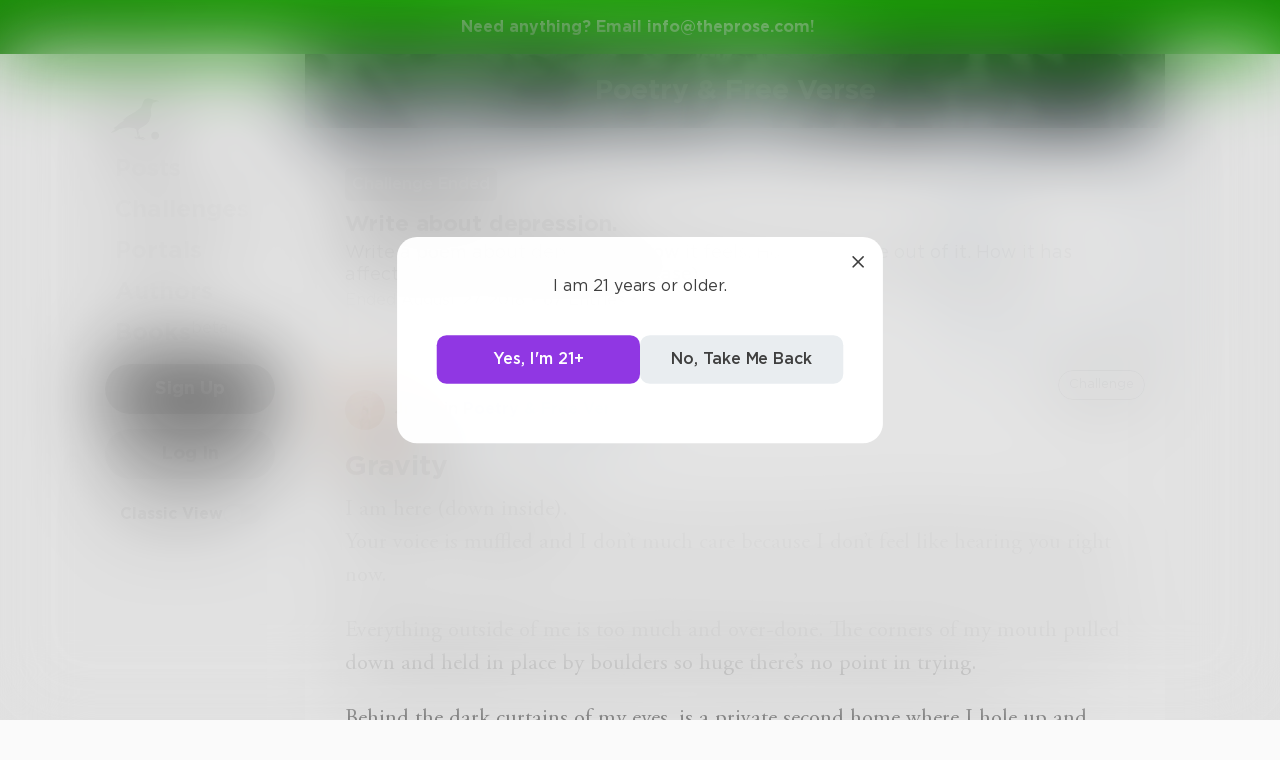

--- FILE ---
content_type: application/javascript; charset=UTF-8
request_url: https://www.theprose.com/_next/static/chunks/commons-215d0a08-2fc6b2b80375f8d4152c.js
body_size: 16300
content:
(self.webpackChunk_N_E=self.webpackChunk_N_E||[]).push([[848],{90046:function(t){t.exports=function(){"use strict";var t=Array.prototype.slice;function e(t,e){e&&(t.prototype=Object.create(e.prototype)),t.prototype.constructor=t}function r(t){return u(t)?t:Y(t)}function n(t){return s(t)?t:Q(t)}function i(t){return a(t)?t:X(t)}function o(t){return u(t)&&!h(t)?t:F(t)}function u(t){return!(!t||!t[c])}function s(t){return!(!t||!t[_])}function a(t){return!(!t||!t[p])}function h(t){return s(t)||a(t)}function f(t){return!(!t||!t[l])}e(n,r),e(i,r),e(o,r),r.isIterable=u,r.isKeyed=s,r.isIndexed=a,r.isAssociative=h,r.isOrdered=f,r.Keyed=n,r.Indexed=i,r.Set=o;var c="@@__IMMUTABLE_ITERABLE__@@",_="@@__IMMUTABLE_KEYED__@@",p="@@__IMMUTABLE_INDEXED__@@",l="@@__IMMUTABLE_ORDERED__@@",v="delete",y=5,d=1<<y,m=d-1,g={},w={value:!1},S={value:!1};function z(t){return t.value=!1,t}function I(t){t&&(t.value=!0)}function b(){}function q(t,e){e=e||0;for(var r=Math.max(0,t.length-e),n=new Array(r),i=0;i<r;i++)n[i]=t[i+e];return n}function D(t){return void 0===t.size&&(t.size=t.__iterate(M)),t.size}function E(t,e){if("number"!==typeof e){var r=e>>>0;if(""+r!==e||4294967295===r)return NaN;e=r}return e<0?D(t)+e:e}function M(){return!0}function O(t,e,r){return(0===t||void 0!==r&&t<=-r)&&(void 0===e||void 0!==r&&e>=r)}function x(t,e){return A(t,e,0)}function k(t,e){return A(t,e,e)}function A(t,e,r){return void 0===t?r:t<0?Math.max(0,e+t):void 0===e?t:Math.min(e,t)}var j=0,K=1,R=2,U="function"===typeof Symbol&&Symbol.iterator,L="@@iterator",T=U||L;function W(t){this.next=t}function B(t,e,r,n){var i=0===t?e:1===t?r:[e,r];return n?n.value=i:n={value:i,done:!1},n}function C(){return{value:void 0,done:!0}}function J(t){return!!H(t)}function N(t){return t&&"function"===typeof t.next}function P(t){var e=H(t);return e&&e.call(t)}function H(t){var e=t&&(U&&t[U]||t[L]);if("function"===typeof e)return e}function V(t){return t&&"number"===typeof t.length}function Y(t){return null===t||void 0===t?ut():u(t)?t.toSeq():ht(t)}function Q(t){return null===t||void 0===t?ut().toKeyedSeq():u(t)?s(t)?t.toSeq():t.fromEntrySeq():st(t)}function X(t){return null===t||void 0===t?ut():u(t)?s(t)?t.entrySeq():t.toIndexedSeq():at(t)}function F(t){return(null===t||void 0===t?ut():u(t)?s(t)?t.entrySeq():t:at(t)).toSetSeq()}W.prototype.toString=function(){return"[Iterator]"},W.KEYS=j,W.VALUES=K,W.ENTRIES=R,W.prototype.inspect=W.prototype.toSource=function(){return this.toString()},W.prototype[T]=function(){return this},e(Y,r),Y.of=function(){return Y(arguments)},Y.prototype.toSeq=function(){return this},Y.prototype.toString=function(){return this.__toString("Seq {","}")},Y.prototype.cacheResult=function(){return!this._cache&&this.__iterateUncached&&(this._cache=this.entrySeq().toArray(),this.size=this._cache.length),this},Y.prototype.__iterate=function(t,e){return ct(this,t,e,!0)},Y.prototype.__iterator=function(t,e){return _t(this,t,e,!0)},e(Q,Y),Q.prototype.toKeyedSeq=function(){return this},e(X,Y),X.of=function(){return X(arguments)},X.prototype.toIndexedSeq=function(){return this},X.prototype.toString=function(){return this.__toString("Seq [","]")},X.prototype.__iterate=function(t,e){return ct(this,t,e,!1)},X.prototype.__iterator=function(t,e){return _t(this,t,e,!1)},e(F,Y),F.of=function(){return F(arguments)},F.prototype.toSetSeq=function(){return this},Y.isSeq=ot,Y.Keyed=Q,Y.Set=F,Y.Indexed=X;var G,Z,$,tt="@@__IMMUTABLE_SEQ__@@";function et(t){this._array=t,this.size=t.length}function rt(t){var e=Object.keys(t);this._object=t,this._keys=e,this.size=e.length}function nt(t){this._iterable=t,this.size=t.length||t.size}function it(t){this._iterator=t,this._iteratorCache=[]}function ot(t){return!(!t||!t[tt])}function ut(){return G||(G=new et([]))}function st(t){var e=Array.isArray(t)?new et(t).fromEntrySeq():N(t)?new it(t).fromEntrySeq():J(t)?new nt(t).fromEntrySeq():"object"===typeof t?new rt(t):void 0;if(!e)throw new TypeError("Expected Array or iterable object of [k, v] entries, or keyed object: "+t);return e}function at(t){var e=ft(t);if(!e)throw new TypeError("Expected Array or iterable object of values: "+t);return e}function ht(t){var e=ft(t)||"object"===typeof t&&new rt(t);if(!e)throw new TypeError("Expected Array or iterable object of values, or keyed object: "+t);return e}function ft(t){return V(t)?new et(t):N(t)?new it(t):J(t)?new nt(t):void 0}function ct(t,e,r,n){var i=t._cache;if(i){for(var o=i.length-1,u=0;u<=o;u++){var s=i[r?o-u:u];if(!1===e(s[1],n?s[0]:u,t))return u+1}return u}return t.__iterateUncached(e,r)}function _t(t,e,r,n){var i=t._cache;if(i){var o=i.length-1,u=0;return new W((function(){var t=i[r?o-u:u];return u++>o?C():B(e,n?t[0]:u-1,t[1])}))}return t.__iteratorUncached(e,r)}function pt(t,e){return e?lt(e,t,"",{"":t}):vt(t)}function lt(t,e,r,n){return Array.isArray(e)?t.call(n,r,X(e).map((function(r,n){return lt(t,r,n,e)}))):yt(e)?t.call(n,r,Q(e).map((function(r,n){return lt(t,r,n,e)}))):e}function vt(t){return Array.isArray(t)?X(t).map(vt).toList():yt(t)?Q(t).map(vt).toMap():t}function yt(t){return t&&(t.constructor===Object||void 0===t.constructor)}function dt(t,e){if(t===e||t!==t&&e!==e)return!0;if(!t||!e)return!1;if("function"===typeof t.valueOf&&"function"===typeof e.valueOf){if((t=t.valueOf())===(e=e.valueOf())||t!==t&&e!==e)return!0;if(!t||!e)return!1}return!("function"!==typeof t.equals||"function"!==typeof e.equals||!t.equals(e))}function mt(t,e){if(t===e)return!0;if(!u(e)||void 0!==t.size&&void 0!==e.size&&t.size!==e.size||void 0!==t.__hash&&void 0!==e.__hash&&t.__hash!==e.__hash||s(t)!==s(e)||a(t)!==a(e)||f(t)!==f(e))return!1;if(0===t.size&&0===e.size)return!0;var r=!h(t);if(f(t)){var n=t.entries();return e.every((function(t,e){var i=n.next().value;return i&&dt(i[1],t)&&(r||dt(i[0],e))}))&&n.next().done}var i=!1;if(void 0===t.size)if(void 0===e.size)"function"===typeof t.cacheResult&&t.cacheResult();else{i=!0;var o=t;t=e,e=o}var c=!0,_=e.__iterate((function(e,n){if(r?!t.has(e):i?!dt(e,t.get(n,g)):!dt(t.get(n,g),e))return c=!1,!1}));return c&&t.size===_}function gt(t,e){if(!(this instanceof gt))return new gt(t,e);if(this._value=t,this.size=void 0===e?1/0:Math.max(0,e),0===this.size){if(Z)return Z;Z=this}}function wt(t,e){if(!t)throw new Error(e)}function St(t,e,r){if(!(this instanceof St))return new St(t,e,r);if(wt(0!==r,"Cannot step a Range by 0"),t=t||0,void 0===e&&(e=1/0),r=void 0===r?1:Math.abs(r),e<t&&(r=-r),this._start=t,this._end=e,this._step=r,this.size=Math.max(0,Math.ceil((e-t)/r-1)+1),0===this.size){if($)return $;$=this}}function zt(){throw TypeError("Abstract")}function It(){}function bt(){}function qt(){}Y.prototype[tt]=!0,e(et,X),et.prototype.get=function(t,e){return this.has(t)?this._array[E(this,t)]:e},et.prototype.__iterate=function(t,e){for(var r=this._array,n=r.length-1,i=0;i<=n;i++)if(!1===t(r[e?n-i:i],i,this))return i+1;return i},et.prototype.__iterator=function(t,e){var r=this._array,n=r.length-1,i=0;return new W((function(){return i>n?C():B(t,i,r[e?n-i++:i++])}))},e(rt,Q),rt.prototype.get=function(t,e){return void 0===e||this.has(t)?this._object[t]:e},rt.prototype.has=function(t){return this._object.hasOwnProperty(t)},rt.prototype.__iterate=function(t,e){for(var r=this._object,n=this._keys,i=n.length-1,o=0;o<=i;o++){var u=n[e?i-o:o];if(!1===t(r[u],u,this))return o+1}return o},rt.prototype.__iterator=function(t,e){var r=this._object,n=this._keys,i=n.length-1,o=0;return new W((function(){var u=n[e?i-o:o];return o++>i?C():B(t,u,r[u])}))},rt.prototype[l]=!0,e(nt,X),nt.prototype.__iterateUncached=function(t,e){if(e)return this.cacheResult().__iterate(t,e);var r=P(this._iterable),n=0;if(N(r))for(var i;!(i=r.next()).done&&!1!==t(i.value,n++,this););return n},nt.prototype.__iteratorUncached=function(t,e){if(e)return this.cacheResult().__iterator(t,e);var r=P(this._iterable);if(!N(r))return new W(C);var n=0;return new W((function(){var e=r.next();return e.done?e:B(t,n++,e.value)}))},e(it,X),it.prototype.__iterateUncached=function(t,e){if(e)return this.cacheResult().__iterate(t,e);for(var r,n=this._iterator,i=this._iteratorCache,o=0;o<i.length;)if(!1===t(i[o],o++,this))return o;for(;!(r=n.next()).done;){var u=r.value;if(i[o]=u,!1===t(u,o++,this))break}return o},it.prototype.__iteratorUncached=function(t,e){if(e)return this.cacheResult().__iterator(t,e);var r=this._iterator,n=this._iteratorCache,i=0;return new W((function(){if(i>=n.length){var e=r.next();if(e.done)return e;n[i]=e.value}return B(t,i,n[i++])}))},e(gt,X),gt.prototype.toString=function(){return 0===this.size?"Repeat []":"Repeat [ "+this._value+" "+this.size+" times ]"},gt.prototype.get=function(t,e){return this.has(t)?this._value:e},gt.prototype.includes=function(t){return dt(this._value,t)},gt.prototype.slice=function(t,e){var r=this.size;return O(t,e,r)?this:new gt(this._value,k(e,r)-x(t,r))},gt.prototype.reverse=function(){return this},gt.prototype.indexOf=function(t){return dt(this._value,t)?0:-1},gt.prototype.lastIndexOf=function(t){return dt(this._value,t)?this.size:-1},gt.prototype.__iterate=function(t,e){for(var r=0;r<this.size;r++)if(!1===t(this._value,r,this))return r+1;return r},gt.prototype.__iterator=function(t,e){var r=this,n=0;return new W((function(){return n<r.size?B(t,n++,r._value):C()}))},gt.prototype.equals=function(t){return t instanceof gt?dt(this._value,t._value):mt(t)},e(St,X),St.prototype.toString=function(){return 0===this.size?"Range []":"Range [ "+this._start+"..."+this._end+(this._step>1?" by "+this._step:"")+" ]"},St.prototype.get=function(t,e){return this.has(t)?this._start+E(this,t)*this._step:e},St.prototype.includes=function(t){var e=(t-this._start)/this._step;return e>=0&&e<this.size&&e===Math.floor(e)},St.prototype.slice=function(t,e){return O(t,e,this.size)?this:(t=x(t,this.size),(e=k(e,this.size))<=t?new St(0,0):new St(this.get(t,this._end),this.get(e,this._end),this._step))},St.prototype.indexOf=function(t){var e=t-this._start;if(e%this._step===0){var r=e/this._step;if(r>=0&&r<this.size)return r}return-1},St.prototype.lastIndexOf=function(t){return this.indexOf(t)},St.prototype.__iterate=function(t,e){for(var r=this.size-1,n=this._step,i=e?this._start+r*n:this._start,o=0;o<=r;o++){if(!1===t(i,o,this))return o+1;i+=e?-n:n}return o},St.prototype.__iterator=function(t,e){var r=this.size-1,n=this._step,i=e?this._start+r*n:this._start,o=0;return new W((function(){var u=i;return i+=e?-n:n,o>r?C():B(t,o++,u)}))},St.prototype.equals=function(t){return t instanceof St?this._start===t._start&&this._end===t._end&&this._step===t._step:mt(this,t)},e(zt,r),e(It,zt),e(bt,zt),e(qt,zt),zt.Keyed=It,zt.Indexed=bt,zt.Set=qt;var Dt="function"===typeof Math.imul&&-2===Math.imul(4294967295,2)?Math.imul:function(t,e){var r=65535&(t|=0),n=65535&(e|=0);return r*n+((t>>>16)*n+r*(e>>>16)<<16>>>0)|0};function Et(t){return t>>>1&1073741824|3221225471&t}function Mt(t){if(!1===t||null===t||void 0===t)return 0;if("function"===typeof t.valueOf&&(!1===(t=t.valueOf())||null===t||void 0===t))return 0;if(!0===t)return 1;var e=typeof t;if("number"===e){var r=0|t;for(r!==t&&(r^=4294967295*t);t>4294967295;)r^=t/=4294967295;return Et(r)}if("string"===e)return t.length>Wt?Ot(t):xt(t);if("function"===typeof t.hashCode)return t.hashCode();if("object"===e)return kt(t);if("function"===typeof t.toString)return xt(t.toString());throw new Error("Value type "+e+" cannot be hashed.")}function Ot(t){var e=Jt[t];return void 0===e&&(e=xt(t),Ct===Bt&&(Ct=0,Jt={}),Ct++,Jt[t]=e),e}function xt(t){for(var e=0,r=0;r<t.length;r++)e=31*e+t.charCodeAt(r)|0;return Et(e)}function kt(t){var e;if(Ut&&void 0!==(e=Rt.get(t)))return e;if(void 0!==(e=t[Tt]))return e;if(!jt){if(void 0!==(e=t.propertyIsEnumerable&&t.propertyIsEnumerable[Tt]))return e;if(void 0!==(e=Kt(t)))return e}if(e=++Lt,1073741824&Lt&&(Lt=0),Ut)Rt.set(t,e);else{if(void 0!==At&&!1===At(t))throw new Error("Non-extensible objects are not allowed as keys.");if(jt)Object.defineProperty(t,Tt,{enumerable:!1,configurable:!1,writable:!1,value:e});else if(void 0!==t.propertyIsEnumerable&&t.propertyIsEnumerable===t.constructor.prototype.propertyIsEnumerable)t.propertyIsEnumerable=function(){return this.constructor.prototype.propertyIsEnumerable.apply(this,arguments)},t.propertyIsEnumerable[Tt]=e;else{if(void 0===t.nodeType)throw new Error("Unable to set a non-enumerable property on object.");t[Tt]=e}}return e}var At=Object.isExtensible,jt=function(){try{return Object.defineProperty({},"@",{}),!0}catch(t){return!1}}();function Kt(t){if(t&&t.nodeType>0)switch(t.nodeType){case 1:return t.uniqueID;case 9:return t.documentElement&&t.documentElement.uniqueID}}var Rt,Ut="function"===typeof WeakMap;Ut&&(Rt=new WeakMap);var Lt=0,Tt="__immutablehash__";"function"===typeof Symbol&&(Tt=Symbol(Tt));var Wt=16,Bt=255,Ct=0,Jt={};function Nt(t){wt(t!==1/0,"Cannot perform this action with an infinite size.")}function Pt(t){return null===t||void 0===t?ie():Ht(t)&&!f(t)?t:ie().withMutations((function(e){var r=n(t);Nt(r.size),r.forEach((function(t,r){return e.set(r,t)}))}))}function Ht(t){return!(!t||!t[Yt])}e(Pt,It),Pt.prototype.toString=function(){return this.__toString("Map {","}")},Pt.prototype.get=function(t,e){return this._root?this._root.get(0,void 0,t,e):e},Pt.prototype.set=function(t,e){return oe(this,t,e)},Pt.prototype.setIn=function(t,e){return this.updateIn(t,g,(function(){return e}))},Pt.prototype.remove=function(t){return oe(this,t,g)},Pt.prototype.deleteIn=function(t){return this.updateIn(t,(function(){return g}))},Pt.prototype.update=function(t,e,r){return 1===arguments.length?t(this):this.updateIn([t],e,r)},Pt.prototype.updateIn=function(t,e,r){r||(r=e,e=void 0);var n=ye(this,Sr(t),e,r);return n===g?void 0:n},Pt.prototype.clear=function(){return 0===this.size?this:this.__ownerID?(this.size=0,this._root=null,this.__hash=void 0,this.__altered=!0,this):ie()},Pt.prototype.merge=function(){return _e(this,void 0,arguments)},Pt.prototype.mergeWith=function(e){return _e(this,e,t.call(arguments,1))},Pt.prototype.mergeIn=function(e){var r=t.call(arguments,1);return this.updateIn(e,ie(),(function(t){return"function"===typeof t.merge?t.merge.apply(t,r):r[r.length-1]}))},Pt.prototype.mergeDeep=function(){return _e(this,pe,arguments)},Pt.prototype.mergeDeepWith=function(e){var r=t.call(arguments,1);return _e(this,le(e),r)},Pt.prototype.mergeDeepIn=function(e){var r=t.call(arguments,1);return this.updateIn(e,ie(),(function(t){return"function"===typeof t.mergeDeep?t.mergeDeep.apply(t,r):r[r.length-1]}))},Pt.prototype.sort=function(t){return Je(fr(this,t))},Pt.prototype.sortBy=function(t,e){return Je(fr(this,e,t))},Pt.prototype.withMutations=function(t){var e=this.asMutable();return t(e),e.wasAltered()?e.__ensureOwner(this.__ownerID):this},Pt.prototype.asMutable=function(){return this.__ownerID?this:this.__ensureOwner(new b)},Pt.prototype.asImmutable=function(){return this.__ensureOwner()},Pt.prototype.wasAltered=function(){return this.__altered},Pt.prototype.__iterator=function(t,e){return new te(this,t,e)},Pt.prototype.__iterate=function(t,e){var r=this,n=0;return this._root&&this._root.iterate((function(e){return n++,t(e[1],e[0],r)}),e),n},Pt.prototype.__ensureOwner=function(t){return t===this.__ownerID?this:t?ne(this.size,this._root,t,this.__hash):(this.__ownerID=t,this.__altered=!1,this)},Pt.isMap=Ht;var Vt,Yt="@@__IMMUTABLE_MAP__@@",Qt=Pt.prototype;function Xt(t,e){this.ownerID=t,this.entries=e}function Ft(t,e,r){this.ownerID=t,this.bitmap=e,this.nodes=r}function Gt(t,e,r){this.ownerID=t,this.count=e,this.nodes=r}function Zt(t,e,r){this.ownerID=t,this.keyHash=e,this.entries=r}function $t(t,e,r){this.ownerID=t,this.keyHash=e,this.entry=r}function te(t,e,r){this._type=e,this._reverse=r,this._stack=t._root&&re(t._root)}function ee(t,e){return B(t,e[0],e[1])}function re(t,e){return{node:t,index:0,__prev:e}}function ne(t,e,r,n){var i=Object.create(Qt);return i.size=t,i._root=e,i.__ownerID=r,i.__hash=n,i.__altered=!1,i}function ie(){return Vt||(Vt=ne(0))}function oe(t,e,r){var n,i;if(t._root){var o=z(w),u=z(S);if(n=ue(t._root,t.__ownerID,0,void 0,e,r,o,u),!u.value)return t;i=t.size+(o.value?r===g?-1:1:0)}else{if(r===g)return t;i=1,n=new Xt(t.__ownerID,[[e,r]])}return t.__ownerID?(t.size=i,t._root=n,t.__hash=void 0,t.__altered=!0,t):n?ne(i,n):ie()}function ue(t,e,r,n,i,o,u,s){return t?t.update(e,r,n,i,o,u,s):o===g?t:(I(s),I(u),new $t(e,n,[i,o]))}function se(t){return t.constructor===$t||t.constructor===Zt}function ae(t,e,r,n,i){if(t.keyHash===n)return new Zt(e,n,[t.entry,i]);var o,u=(0===r?t.keyHash:t.keyHash>>>r)&m,s=(0===r?n:n>>>r)&m;return new Ft(e,1<<u|1<<s,u===s?[ae(t,e,r+y,n,i)]:(o=new $t(e,n,i),u<s?[t,o]:[o,t]))}function he(t,e,r,n){t||(t=new b);for(var i=new $t(t,Mt(r),[r,n]),o=0;o<e.length;o++){var u=e[o];i=i.update(t,0,void 0,u[0],u[1])}return i}function fe(t,e,r,n){for(var i=0,o=0,u=new Array(r),s=0,a=1,h=e.length;s<h;s++,a<<=1){var f=e[s];void 0!==f&&s!==n&&(i|=a,u[o++]=f)}return new Ft(t,i,u)}function ce(t,e,r,n,i){for(var o=0,u=new Array(d),s=0;0!==r;s++,r>>>=1)u[s]=1&r?e[o++]:void 0;return u[n]=i,new Gt(t,o+1,u)}function _e(t,e,r){for(var i=[],o=0;o<r.length;o++){var s=r[o],a=n(s);u(s)||(a=a.map((function(t){return pt(t)}))),i.push(a)}return ve(t,e,i)}function pe(t,e,r){return t&&t.mergeDeep&&u(e)?t.mergeDeep(e):dt(t,e)?t:e}function le(t){return function(e,r,n){if(e&&e.mergeDeepWith&&u(r))return e.mergeDeepWith(t,r);var i=t(e,r,n);return dt(e,i)?e:i}}function ve(t,e,r){return 0===(r=r.filter((function(t){return 0!==t.size}))).length?t:0!==t.size||t.__ownerID||1!==r.length?t.withMutations((function(t){for(var n=e?function(r,n){t.update(n,g,(function(t){return t===g?r:e(t,r,n)}))}:function(e,r){t.set(r,e)},i=0;i<r.length;i++)r[i].forEach(n)})):t.constructor(r[0])}function ye(t,e,r,n){var i=t===g,o=e.next();if(o.done){var u=i?r:t,s=n(u);return s===u?t:s}wt(i||t&&t.set,"invalid keyPath");var a=o.value,h=i?g:t.get(a,g),f=ye(h,e,r,n);return f===h?t:f===g?t.remove(a):(i?ie():t).set(a,f)}function de(t){return t=(t=(858993459&(t-=t>>1&1431655765))+(t>>2&858993459))+(t>>4)&252645135,t+=t>>8,127&(t+=t>>16)}function me(t,e,r,n){var i=n?t:q(t);return i[e]=r,i}function ge(t,e,r,n){var i=t.length+1;if(n&&e+1===i)return t[e]=r,t;for(var o=new Array(i),u=0,s=0;s<i;s++)s===e?(o[s]=r,u=-1):o[s]=t[s+u];return o}function we(t,e,r){var n=t.length-1;if(r&&e===n)return t.pop(),t;for(var i=new Array(n),o=0,u=0;u<n;u++)u===e&&(o=1),i[u]=t[u+o];return i}Qt[Yt]=!0,Qt[v]=Qt.remove,Qt.removeIn=Qt.deleteIn,Xt.prototype.get=function(t,e,r,n){for(var i=this.entries,o=0,u=i.length;o<u;o++)if(dt(r,i[o][0]))return i[o][1];return n},Xt.prototype.update=function(t,e,r,n,i,o,u){for(var s=i===g,a=this.entries,h=0,f=a.length;h<f&&!dt(n,a[h][0]);h++);var c=h<f;if(c?a[h][1]===i:s)return this;if(I(u),(s||!c)&&I(o),!s||1!==a.length){if(!c&&!s&&a.length>=Se)return he(t,a,n,i);var _=t&&t===this.ownerID,p=_?a:q(a);return c?s?h===f-1?p.pop():p[h]=p.pop():p[h]=[n,i]:p.push([n,i]),_?(this.entries=p,this):new Xt(t,p)}},Ft.prototype.get=function(t,e,r,n){void 0===e&&(e=Mt(r));var i=1<<((0===t?e:e>>>t)&m),o=this.bitmap;return 0===(o&i)?n:this.nodes[de(o&i-1)].get(t+y,e,r,n)},Ft.prototype.update=function(t,e,r,n,i,o,u){void 0===r&&(r=Mt(n));var s=(0===e?r:r>>>e)&m,a=1<<s,h=this.bitmap,f=0!==(h&a);if(!f&&i===g)return this;var c=de(h&a-1),_=this.nodes,p=f?_[c]:void 0,l=ue(p,t,e+y,r,n,i,o,u);if(l===p)return this;if(!f&&l&&_.length>=ze)return ce(t,_,h,s,l);if(f&&!l&&2===_.length&&se(_[1^c]))return _[1^c];if(f&&l&&1===_.length&&se(l))return l;var v=t&&t===this.ownerID,d=f?l?h:h^a:h|a,w=f?l?me(_,c,l,v):we(_,c,v):ge(_,c,l,v);return v?(this.bitmap=d,this.nodes=w,this):new Ft(t,d,w)},Gt.prototype.get=function(t,e,r,n){void 0===e&&(e=Mt(r));var i=(0===t?e:e>>>t)&m,o=this.nodes[i];return o?o.get(t+y,e,r,n):n},Gt.prototype.update=function(t,e,r,n,i,o,u){void 0===r&&(r=Mt(n));var s=(0===e?r:r>>>e)&m,a=i===g,h=this.nodes,f=h[s];if(a&&!f)return this;var c=ue(f,t,e+y,r,n,i,o,u);if(c===f)return this;var _=this.count;if(f){if(!c&&--_<Ie)return fe(t,h,_,s)}else _++;var p=t&&t===this.ownerID,l=me(h,s,c,p);return p?(this.count=_,this.nodes=l,this):new Gt(t,_,l)},Zt.prototype.get=function(t,e,r,n){for(var i=this.entries,o=0,u=i.length;o<u;o++)if(dt(r,i[o][0]))return i[o][1];return n},Zt.prototype.update=function(t,e,r,n,i,o,u){void 0===r&&(r=Mt(n));var s=i===g;if(r!==this.keyHash)return s?this:(I(u),I(o),ae(this,t,e,r,[n,i]));for(var a=this.entries,h=0,f=a.length;h<f&&!dt(n,a[h][0]);h++);var c=h<f;if(c?a[h][1]===i:s)return this;if(I(u),(s||!c)&&I(o),s&&2===f)return new $t(t,this.keyHash,a[1^h]);var _=t&&t===this.ownerID,p=_?a:q(a);return c?s?h===f-1?p.pop():p[h]=p.pop():p[h]=[n,i]:p.push([n,i]),_?(this.entries=p,this):new Zt(t,this.keyHash,p)},$t.prototype.get=function(t,e,r,n){return dt(r,this.entry[0])?this.entry[1]:n},$t.prototype.update=function(t,e,r,n,i,o,u){var s=i===g,a=dt(n,this.entry[0]);return(a?i===this.entry[1]:s)?this:(I(u),s?void I(o):a?t&&t===this.ownerID?(this.entry[1]=i,this):new $t(t,this.keyHash,[n,i]):(I(o),ae(this,t,e,Mt(n),[n,i])))},Xt.prototype.iterate=Zt.prototype.iterate=function(t,e){for(var r=this.entries,n=0,i=r.length-1;n<=i;n++)if(!1===t(r[e?i-n:n]))return!1},Ft.prototype.iterate=Gt.prototype.iterate=function(t,e){for(var r=this.nodes,n=0,i=r.length-1;n<=i;n++){var o=r[e?i-n:n];if(o&&!1===o.iterate(t,e))return!1}},$t.prototype.iterate=function(t,e){return t(this.entry)},e(te,W),te.prototype.next=function(){for(var t=this._type,e=this._stack;e;){var r,n=e.node,i=e.index++;if(n.entry){if(0===i)return ee(t,n.entry)}else if(n.entries){if(i<=(r=n.entries.length-1))return ee(t,n.entries[this._reverse?r-i:i])}else if(i<=(r=n.nodes.length-1)){var o=n.nodes[this._reverse?r-i:i];if(o){if(o.entry)return ee(t,o.entry);e=this._stack=re(o,e)}continue}e=this._stack=this._stack.__prev}return C()};var Se=d/4,ze=d/2,Ie=d/4;function be(t){var e=Ke();if(null===t||void 0===t)return e;if(qe(t))return t;var r=i(t),n=r.size;return 0===n?e:(Nt(n),n>0&&n<d?je(0,n,y,null,new Me(r.toArray())):e.withMutations((function(t){t.setSize(n),r.forEach((function(e,r){return t.set(r,e)}))})))}function qe(t){return!(!t||!t[De])}e(be,bt),be.of=function(){return this(arguments)},be.prototype.toString=function(){return this.__toString("List [","]")},be.prototype.get=function(t,e){if((t=E(this,t))>=0&&t<this.size){var r=Te(this,t+=this._origin);return r&&r.array[t&m]}return e},be.prototype.set=function(t,e){return Re(this,t,e)},be.prototype.remove=function(t){return this.has(t)?0===t?this.shift():t===this.size-1?this.pop():this.splice(t,1):this},be.prototype.insert=function(t,e){return this.splice(t,0,e)},be.prototype.clear=function(){return 0===this.size?this:this.__ownerID?(this.size=this._origin=this._capacity=0,this._level=y,this._root=this._tail=null,this.__hash=void 0,this.__altered=!0,this):Ke()},be.prototype.push=function(){var t=arguments,e=this.size;return this.withMutations((function(r){We(r,0,e+t.length);for(var n=0;n<t.length;n++)r.set(e+n,t[n])}))},be.prototype.pop=function(){return We(this,0,-1)},be.prototype.unshift=function(){var t=arguments;return this.withMutations((function(e){We(e,-t.length);for(var r=0;r<t.length;r++)e.set(r,t[r])}))},be.prototype.shift=function(){return We(this,1)},be.prototype.merge=function(){return Be(this,void 0,arguments)},be.prototype.mergeWith=function(e){return Be(this,e,t.call(arguments,1))},be.prototype.mergeDeep=function(){return Be(this,pe,arguments)},be.prototype.mergeDeepWith=function(e){var r=t.call(arguments,1);return Be(this,le(e),r)},be.prototype.setSize=function(t){return We(this,0,t)},be.prototype.slice=function(t,e){var r=this.size;return O(t,e,r)?this:We(this,x(t,r),k(e,r))},be.prototype.__iterator=function(t,e){var r=0,n=Ae(this,e);return new W((function(){var e=n();return e===ke?C():B(t,r++,e)}))},be.prototype.__iterate=function(t,e){for(var r,n=0,i=Ae(this,e);(r=i())!==ke&&!1!==t(r,n++,this););return n},be.prototype.__ensureOwner=function(t){return t===this.__ownerID?this:t?je(this._origin,this._capacity,this._level,this._root,this._tail,t,this.__hash):(this.__ownerID=t,this)},be.isList=qe;var De="@@__IMMUTABLE_LIST__@@",Ee=be.prototype;function Me(t,e){this.array=t,this.ownerID=e}Ee[De]=!0,Ee[v]=Ee.remove,Ee.setIn=Qt.setIn,Ee.deleteIn=Ee.removeIn=Qt.removeIn,Ee.update=Qt.update,Ee.updateIn=Qt.updateIn,Ee.mergeIn=Qt.mergeIn,Ee.mergeDeepIn=Qt.mergeDeepIn,Ee.withMutations=Qt.withMutations,Ee.asMutable=Qt.asMutable,Ee.asImmutable=Qt.asImmutable,Ee.wasAltered=Qt.wasAltered,Me.prototype.removeBefore=function(t,e,r){if(r===e?1<<e:0===this.array.length)return this;var n=r>>>e&m;if(n>=this.array.length)return new Me([],t);var i,o=0===n;if(e>0){var u=this.array[n];if((i=u&&u.removeBefore(t,e-y,r))===u&&o)return this}if(o&&!i)return this;var s=Le(this,t);if(!o)for(var a=0;a<n;a++)s.array[a]=void 0;return i&&(s.array[n]=i),s},Me.prototype.removeAfter=function(t,e,r){if(r===(e?1<<e:0)||0===this.array.length)return this;var n,i=r-1>>>e&m;if(i>=this.array.length)return this;if(e>0){var o=this.array[i];if((n=o&&o.removeAfter(t,e-y,r))===o&&i===this.array.length-1)return this}var u=Le(this,t);return u.array.splice(i+1),n&&(u.array[i]=n),u};var Oe,xe,ke={};function Ae(t,e){var r=t._origin,n=t._capacity,i=Ce(n),o=t._tail;return u(t._root,t._level,0);function u(t,e,r){return 0===e?s(t,r):a(t,e,r)}function s(t,u){var s=u===i?o&&o.array:t&&t.array,a=u>r?0:r-u,h=n-u;return h>d&&(h=d),function(){if(a===h)return ke;var t=e?--h:a++;return s&&s[t]}}function a(t,i,o){var s,a=t&&t.array,h=o>r?0:r-o>>i,f=1+(n-o>>i);return f>d&&(f=d),function(){for(;;){if(s){var t=s();if(t!==ke)return t;s=null}if(h===f)return ke;var r=e?--f:h++;s=u(a&&a[r],i-y,o+(r<<i))}}}}function je(t,e,r,n,i,o,u){var s=Object.create(Ee);return s.size=e-t,s._origin=t,s._capacity=e,s._level=r,s._root=n,s._tail=i,s.__ownerID=o,s.__hash=u,s.__altered=!1,s}function Ke(){return Oe||(Oe=je(0,0,y))}function Re(t,e,r){if((e=E(t,e))!==e)return t;if(e>=t.size||e<0)return t.withMutations((function(t){e<0?We(t,e).set(0,r):We(t,0,e+1).set(e,r)}));e+=t._origin;var n=t._tail,i=t._root,o=z(S);return e>=Ce(t._capacity)?n=Ue(n,t.__ownerID,0,e,r,o):i=Ue(i,t.__ownerID,t._level,e,r,o),o.value?t.__ownerID?(t._root=i,t._tail=n,t.__hash=void 0,t.__altered=!0,t):je(t._origin,t._capacity,t._level,i,n):t}function Ue(t,e,r,n,i,o){var u,s=n>>>r&m,a=t&&s<t.array.length;if(!a&&void 0===i)return t;if(r>0){var h=t&&t.array[s],f=Ue(h,e,r-y,n,i,o);return f===h?t:((u=Le(t,e)).array[s]=f,u)}return a&&t.array[s]===i?t:(I(o),u=Le(t,e),void 0===i&&s===u.array.length-1?u.array.pop():u.array[s]=i,u)}function Le(t,e){return e&&t&&e===t.ownerID?t:new Me(t?t.array.slice():[],e)}function Te(t,e){if(e>=Ce(t._capacity))return t._tail;if(e<1<<t._level+y){for(var r=t._root,n=t._level;r&&n>0;)r=r.array[e>>>n&m],n-=y;return r}}function We(t,e,r){void 0!==e&&(e|=0),void 0!==r&&(r|=0);var n=t.__ownerID||new b,i=t._origin,o=t._capacity,u=i+e,s=void 0===r?o:r<0?o+r:i+r;if(u===i&&s===o)return t;if(u>=s)return t.clear();for(var a=t._level,h=t._root,f=0;u+f<0;)h=new Me(h&&h.array.length?[void 0,h]:[],n),f+=1<<(a+=y);f&&(u+=f,i+=f,s+=f,o+=f);for(var c=Ce(o),_=Ce(s);_>=1<<a+y;)h=new Me(h&&h.array.length?[h]:[],n),a+=y;var p=t._tail,l=_<c?Te(t,s-1):_>c?new Me([],n):p;if(p&&_>c&&u<o&&p.array.length){for(var v=h=Le(h,n),d=a;d>y;d-=y){var g=c>>>d&m;v=v.array[g]=Le(v.array[g],n)}v.array[c>>>y&m]=p}if(s<o&&(l=l&&l.removeAfter(n,0,s)),u>=_)u-=_,s-=_,a=y,h=null,l=l&&l.removeBefore(n,0,u);else if(u>i||_<c){for(f=0;h;){var w=u>>>a&m;if(w!==_>>>a&m)break;w&&(f+=(1<<a)*w),a-=y,h=h.array[w]}h&&u>i&&(h=h.removeBefore(n,a,u-f)),h&&_<c&&(h=h.removeAfter(n,a,_-f)),f&&(u-=f,s-=f)}return t.__ownerID?(t.size=s-u,t._origin=u,t._capacity=s,t._level=a,t._root=h,t._tail=l,t.__hash=void 0,t.__altered=!0,t):je(u,s,a,h,l)}function Be(t,e,r){for(var n=[],o=0,s=0;s<r.length;s++){var a=r[s],h=i(a);h.size>o&&(o=h.size),u(a)||(h=h.map((function(t){return pt(t)}))),n.push(h)}return o>t.size&&(t=t.setSize(o)),ve(t,e,n)}function Ce(t){return t<d?0:t-1>>>y<<y}function Je(t){return null===t||void 0===t?He():Ne(t)?t:He().withMutations((function(e){var r=n(t);Nt(r.size),r.forEach((function(t,r){return e.set(r,t)}))}))}function Ne(t){return Ht(t)&&f(t)}function Pe(t,e,r,n){var i=Object.create(Je.prototype);return i.size=t?t.size:0,i._map=t,i._list=e,i.__ownerID=r,i.__hash=n,i}function He(){return xe||(xe=Pe(ie(),Ke()))}function Ve(t,e,r){var n,i,o=t._map,u=t._list,s=o.get(e),a=void 0!==s;if(r===g){if(!a)return t;u.size>=d&&u.size>=2*o.size?(n=(i=u.filter((function(t,e){return void 0!==t&&s!==e}))).toKeyedSeq().map((function(t){return t[0]})).flip().toMap(),t.__ownerID&&(n.__ownerID=i.__ownerID=t.__ownerID)):(n=o.remove(e),i=s===u.size-1?u.pop():u.set(s,void 0))}else if(a){if(r===u.get(s)[1])return t;n=o,i=u.set(s,[e,r])}else n=o.set(e,u.size),i=u.set(u.size,[e,r]);return t.__ownerID?(t.size=n.size,t._map=n,t._list=i,t.__hash=void 0,t):Pe(n,i)}function Ye(t,e){this._iter=t,this._useKeys=e,this.size=t.size}function Qe(t){this._iter=t,this.size=t.size}function Xe(t){this._iter=t,this.size=t.size}function Fe(t){this._iter=t,this.size=t.size}function Ge(t){var e=mr(t);return e._iter=t,e.size=t.size,e.flip=function(){return t},e.reverse=function(){var e=t.reverse.apply(this);return e.flip=function(){return t.reverse()},e},e.has=function(e){return t.includes(e)},e.includes=function(e){return t.has(e)},e.cacheResult=gr,e.__iterateUncached=function(e,r){var n=this;return t.__iterate((function(t,r){return!1!==e(r,t,n)}),r)},e.__iteratorUncached=function(e,r){if(e===R){var n=t.__iterator(e,r);return new W((function(){var t=n.next();if(!t.done){var e=t.value[0];t.value[0]=t.value[1],t.value[1]=e}return t}))}return t.__iterator(e===K?j:K,r)},e}function Ze(t,e,r){var n=mr(t);return n.size=t.size,n.has=function(e){return t.has(e)},n.get=function(n,i){var o=t.get(n,g);return o===g?i:e.call(r,o,n,t)},n.__iterateUncached=function(n,i){var o=this;return t.__iterate((function(t,i,u){return!1!==n(e.call(r,t,i,u),i,o)}),i)},n.__iteratorUncached=function(n,i){var o=t.__iterator(R,i);return new W((function(){var i=o.next();if(i.done)return i;var u=i.value,s=u[0];return B(n,s,e.call(r,u[1],s,t),i)}))},n}function $e(t,e){var r=mr(t);return r._iter=t,r.size=t.size,r.reverse=function(){return t},t.flip&&(r.flip=function(){var e=Ge(t);return e.reverse=function(){return t.flip()},e}),r.get=function(r,n){return t.get(e?r:-1-r,n)},r.has=function(r){return t.has(e?r:-1-r)},r.includes=function(e){return t.includes(e)},r.cacheResult=gr,r.__iterate=function(e,r){var n=this;return t.__iterate((function(t,r){return e(t,r,n)}),!r)},r.__iterator=function(e,r){return t.__iterator(e,!r)},r}function tr(t,e,r,n){var i=mr(t);return n&&(i.has=function(n){var i=t.get(n,g);return i!==g&&!!e.call(r,i,n,t)},i.get=function(n,i){var o=t.get(n,g);return o!==g&&e.call(r,o,n,t)?o:i}),i.__iterateUncached=function(i,o){var u=this,s=0;return t.__iterate((function(t,o,a){if(e.call(r,t,o,a))return s++,i(t,n?o:s-1,u)}),o),s},i.__iteratorUncached=function(i,o){var u=t.__iterator(R,o),s=0;return new W((function(){for(;;){var o=u.next();if(o.done)return o;var a=o.value,h=a[0],f=a[1];if(e.call(r,f,h,t))return B(i,n?h:s++,f,o)}}))},i}function er(t,e,r){var n=Pt().asMutable();return t.__iterate((function(i,o){n.update(e.call(r,i,o,t),0,(function(t){return t+1}))})),n.asImmutable()}function rr(t,e,r){var n=s(t),i=(f(t)?Je():Pt()).asMutable();t.__iterate((function(o,u){i.update(e.call(r,o,u,t),(function(t){return(t=t||[]).push(n?[u,o]:o),t}))}));var o=dr(t);return i.map((function(e){return lr(t,o(e))}))}function nr(t,e,r,n){var i=t.size;if(void 0!==e&&(e|=0),void 0!==r&&(r|=0),O(e,r,i))return t;var o=x(e,i),u=k(r,i);if(o!==o||u!==u)return nr(t.toSeq().cacheResult(),e,r,n);var s,a=u-o;a===a&&(s=a<0?0:a);var h=mr(t);return h.size=0===s?s:t.size&&s||void 0,!n&&ot(t)&&s>=0&&(h.get=function(e,r){return(e=E(this,e))>=0&&e<s?t.get(e+o,r):r}),h.__iterateUncached=function(e,r){var i=this;if(0===s)return 0;if(r)return this.cacheResult().__iterate(e,r);var u=0,a=!0,h=0;return t.__iterate((function(t,r){if(!a||!(a=u++<o))return h++,!1!==e(t,n?r:h-1,i)&&h!==s})),h},h.__iteratorUncached=function(e,r){if(0!==s&&r)return this.cacheResult().__iterator(e,r);var i=0!==s&&t.__iterator(e,r),u=0,a=0;return new W((function(){for(;u++<o;)i.next();if(++a>s)return C();var t=i.next();return n||e===K?t:B(e,a-1,e===j?void 0:t.value[1],t)}))},h}function ir(t,e,r){var n=mr(t);return n.__iterateUncached=function(n,i){var o=this;if(i)return this.cacheResult().__iterate(n,i);var u=0;return t.__iterate((function(t,i,s){return e.call(r,t,i,s)&&++u&&n(t,i,o)})),u},n.__iteratorUncached=function(n,i){var o=this;if(i)return this.cacheResult().__iterator(n,i);var u=t.__iterator(R,i),s=!0;return new W((function(){if(!s)return C();var t=u.next();if(t.done)return t;var i=t.value,a=i[0],h=i[1];return e.call(r,h,a,o)?n===R?t:B(n,a,h,t):(s=!1,C())}))},n}function or(t,e,r,n){var i=mr(t);return i.__iterateUncached=function(i,o){var u=this;if(o)return this.cacheResult().__iterate(i,o);var s=!0,a=0;return t.__iterate((function(t,o,h){if(!s||!(s=e.call(r,t,o,h)))return a++,i(t,n?o:a-1,u)})),a},i.__iteratorUncached=function(i,o){var u=this;if(o)return this.cacheResult().__iterator(i,o);var s=t.__iterator(R,o),a=!0,h=0;return new W((function(){var t,o,f;do{if((t=s.next()).done)return n||i===K?t:B(i,h++,i===j?void 0:t.value[1],t);var c=t.value;o=c[0],f=c[1],a&&(a=e.call(r,f,o,u))}while(a);return i===R?t:B(i,o,f,t)}))},i}function ur(t,e){var r=s(t),i=[t].concat(e).map((function(t){return u(t)?r&&(t=n(t)):t=r?st(t):at(Array.isArray(t)?t:[t]),t})).filter((function(t){return 0!==t.size}));if(0===i.length)return t;if(1===i.length){var o=i[0];if(o===t||r&&s(o)||a(t)&&a(o))return o}var h=new et(i);return r?h=h.toKeyedSeq():a(t)||(h=h.toSetSeq()),(h=h.flatten(!0)).size=i.reduce((function(t,e){if(void 0!==t){var r=e.size;if(void 0!==r)return t+r}}),0),h}function sr(t,e,r){var n=mr(t);return n.__iterateUncached=function(n,i){var o=0,s=!1;function a(t,h){var f=this;t.__iterate((function(t,i){return(!e||h<e)&&u(t)?a(t,h+1):!1===n(t,r?i:o++,f)&&(s=!0),!s}),i)}return a(t,0),o},n.__iteratorUncached=function(n,i){var o=t.__iterator(n,i),s=[],a=0;return new W((function(){for(;o;){var t=o.next();if(!1===t.done){var h=t.value;if(n===R&&(h=h[1]),e&&!(s.length<e)||!u(h))return r?t:B(n,a++,h,t);s.push(o),o=h.__iterator(n,i)}else o=s.pop()}return C()}))},n}function ar(t,e,r){var n=dr(t);return t.toSeq().map((function(i,o){return n(e.call(r,i,o,t))})).flatten(!0)}function hr(t,e){var r=mr(t);return r.size=t.size&&2*t.size-1,r.__iterateUncached=function(r,n){var i=this,o=0;return t.__iterate((function(t,n){return(!o||!1!==r(e,o++,i))&&!1!==r(t,o++,i)}),n),o},r.__iteratorUncached=function(r,n){var i,o=t.__iterator(K,n),u=0;return new W((function(){return(!i||u%2)&&(i=o.next()).done?i:u%2?B(r,u++,e):B(r,u++,i.value,i)}))},r}function fr(t,e,r){e||(e=wr);var n=s(t),i=0,o=t.toSeq().map((function(e,n){return[n,e,i++,r?r(e,n,t):e]})).toArray();return o.sort((function(t,r){return e(t[3],r[3])||t[2]-r[2]})).forEach(n?function(t,e){o[e].length=2}:function(t,e){o[e]=t[1]}),n?Q(o):a(t)?X(o):F(o)}function cr(t,e,r){if(e||(e=wr),r){var n=t.toSeq().map((function(e,n){return[e,r(e,n,t)]})).reduce((function(t,r){return _r(e,t[1],r[1])?r:t}));return n&&n[0]}return t.reduce((function(t,r){return _r(e,t,r)?r:t}))}function _r(t,e,r){var n=t(r,e);return 0===n&&r!==e&&(void 0===r||null===r||r!==r)||n>0}function pr(t,e,n){var i=mr(t);return i.size=new et(n).map((function(t){return t.size})).min(),i.__iterate=function(t,e){for(var r,n=this.__iterator(K,e),i=0;!(r=n.next()).done&&!1!==t(r.value,i++,this););return i},i.__iteratorUncached=function(t,i){var o=n.map((function(t){return t=r(t),P(i?t.reverse():t)})),u=0,s=!1;return new W((function(){var r;return s||(r=o.map((function(t){return t.next()})),s=r.some((function(t){return t.done}))),s?C():B(t,u++,e.apply(null,r.map((function(t){return t.value}))))}))},i}function lr(t,e){return ot(t)?e:t.constructor(e)}function vr(t){if(t!==Object(t))throw new TypeError("Expected [K, V] tuple: "+t)}function yr(t){return Nt(t.size),D(t)}function dr(t){return s(t)?n:a(t)?i:o}function mr(t){return Object.create((s(t)?Q:a(t)?X:F).prototype)}function gr(){return this._iter.cacheResult?(this._iter.cacheResult(),this.size=this._iter.size,this):Y.prototype.cacheResult.call(this)}function wr(t,e){return t>e?1:t<e?-1:0}function Sr(t){var e=P(t);if(!e){if(!V(t))throw new TypeError("Expected iterable or array-like: "+t);e=P(r(t))}return e}function zr(t,e){var r,n=function(o){if(o instanceof n)return o;if(!(this instanceof n))return new n(o);if(!r){r=!0;var u=Object.keys(t);Dr(i,u),i.size=u.length,i._name=e,i._keys=u,i._defaultValues=t}this._map=Pt(o)},i=n.prototype=Object.create(Ir);return i.constructor=n,n}e(Je,Pt),Je.of=function(){return this(arguments)},Je.prototype.toString=function(){return this.__toString("OrderedMap {","}")},Je.prototype.get=function(t,e){var r=this._map.get(t);return void 0!==r?this._list.get(r)[1]:e},Je.prototype.clear=function(){return 0===this.size?this:this.__ownerID?(this.size=0,this._map.clear(),this._list.clear(),this):He()},Je.prototype.set=function(t,e){return Ve(this,t,e)},Je.prototype.remove=function(t){return Ve(this,t,g)},Je.prototype.wasAltered=function(){return this._map.wasAltered()||this._list.wasAltered()},Je.prototype.__iterate=function(t,e){var r=this;return this._list.__iterate((function(e){return e&&t(e[1],e[0],r)}),e)},Je.prototype.__iterator=function(t,e){return this._list.fromEntrySeq().__iterator(t,e)},Je.prototype.__ensureOwner=function(t){if(t===this.__ownerID)return this;var e=this._map.__ensureOwner(t),r=this._list.__ensureOwner(t);return t?Pe(e,r,t,this.__hash):(this.__ownerID=t,this._map=e,this._list=r,this)},Je.isOrderedMap=Ne,Je.prototype[l]=!0,Je.prototype[v]=Je.prototype.remove,e(Ye,Q),Ye.prototype.get=function(t,e){return this._iter.get(t,e)},Ye.prototype.has=function(t){return this._iter.has(t)},Ye.prototype.valueSeq=function(){return this._iter.valueSeq()},Ye.prototype.reverse=function(){var t=this,e=$e(this,!0);return this._useKeys||(e.valueSeq=function(){return t._iter.toSeq().reverse()}),e},Ye.prototype.map=function(t,e){var r=this,n=Ze(this,t,e);return this._useKeys||(n.valueSeq=function(){return r._iter.toSeq().map(t,e)}),n},Ye.prototype.__iterate=function(t,e){var r,n=this;return this._iter.__iterate(this._useKeys?function(e,r){return t(e,r,n)}:(r=e?yr(this):0,function(i){return t(i,e?--r:r++,n)}),e)},Ye.prototype.__iterator=function(t,e){if(this._useKeys)return this._iter.__iterator(t,e);var r=this._iter.__iterator(K,e),n=e?yr(this):0;return new W((function(){var i=r.next();return i.done?i:B(t,e?--n:n++,i.value,i)}))},Ye.prototype[l]=!0,e(Qe,X),Qe.prototype.includes=function(t){return this._iter.includes(t)},Qe.prototype.__iterate=function(t,e){var r=this,n=0;return this._iter.__iterate((function(e){return t(e,n++,r)}),e)},Qe.prototype.__iterator=function(t,e){var r=this._iter.__iterator(K,e),n=0;return new W((function(){var e=r.next();return e.done?e:B(t,n++,e.value,e)}))},e(Xe,F),Xe.prototype.has=function(t){return this._iter.includes(t)},Xe.prototype.__iterate=function(t,e){var r=this;return this._iter.__iterate((function(e){return t(e,e,r)}),e)},Xe.prototype.__iterator=function(t,e){var r=this._iter.__iterator(K,e);return new W((function(){var e=r.next();return e.done?e:B(t,e.value,e.value,e)}))},e(Fe,Q),Fe.prototype.entrySeq=function(){return this._iter.toSeq()},Fe.prototype.__iterate=function(t,e){var r=this;return this._iter.__iterate((function(e){if(e){vr(e);var n=u(e);return t(n?e.get(1):e[1],n?e.get(0):e[0],r)}}),e)},Fe.prototype.__iterator=function(t,e){var r=this._iter.__iterator(K,e);return new W((function(){for(;;){var e=r.next();if(e.done)return e;var n=e.value;if(n){vr(n);var i=u(n);return B(t,i?n.get(0):n[0],i?n.get(1):n[1],e)}}}))},Qe.prototype.cacheResult=Ye.prototype.cacheResult=Xe.prototype.cacheResult=Fe.prototype.cacheResult=gr,e(zr,It),zr.prototype.toString=function(){return this.__toString(qr(this)+" {","}")},zr.prototype.has=function(t){return this._defaultValues.hasOwnProperty(t)},zr.prototype.get=function(t,e){if(!this.has(t))return e;var r=this._defaultValues[t];return this._map?this._map.get(t,r):r},zr.prototype.clear=function(){if(this.__ownerID)return this._map&&this._map.clear(),this;var t=this.constructor;return t._empty||(t._empty=br(this,ie()))},zr.prototype.set=function(t,e){if(!this.has(t))throw new Error('Cannot set unknown key "'+t+'" on '+qr(this));var r=this._map&&this._map.set(t,e);return this.__ownerID||r===this._map?this:br(this,r)},zr.prototype.remove=function(t){if(!this.has(t))return this;var e=this._map&&this._map.remove(t);return this.__ownerID||e===this._map?this:br(this,e)},zr.prototype.wasAltered=function(){return this._map.wasAltered()},zr.prototype.__iterator=function(t,e){var r=this;return n(this._defaultValues).map((function(t,e){return r.get(e)})).__iterator(t,e)},zr.prototype.__iterate=function(t,e){var r=this;return n(this._defaultValues).map((function(t,e){return r.get(e)})).__iterate(t,e)},zr.prototype.__ensureOwner=function(t){if(t===this.__ownerID)return this;var e=this._map&&this._map.__ensureOwner(t);return t?br(this,e,t):(this.__ownerID=t,this._map=e,this)};var Ir=zr.prototype;function br(t,e,r){var n=Object.create(Object.getPrototypeOf(t));return n._map=e,n.__ownerID=r,n}function qr(t){return t._name||t.constructor.name||"Record"}function Dr(t,e){try{e.forEach(Er.bind(void 0,t))}catch(r){}}function Er(t,e){Object.defineProperty(t,e,{get:function(){return this.get(e)},set:function(t){wt(this.__ownerID,"Cannot set on an immutable record."),this.set(e,t)}})}function Mr(t){return null===t||void 0===t?Rr():Or(t)&&!f(t)?t:Rr().withMutations((function(e){var r=o(t);Nt(r.size),r.forEach((function(t){return e.add(t)}))}))}function Or(t){return!(!t||!t[kr])}Ir[v]=Ir.remove,Ir.deleteIn=Ir.removeIn=Qt.removeIn,Ir.merge=Qt.merge,Ir.mergeWith=Qt.mergeWith,Ir.mergeIn=Qt.mergeIn,Ir.mergeDeep=Qt.mergeDeep,Ir.mergeDeepWith=Qt.mergeDeepWith,Ir.mergeDeepIn=Qt.mergeDeepIn,Ir.setIn=Qt.setIn,Ir.update=Qt.update,Ir.updateIn=Qt.updateIn,Ir.withMutations=Qt.withMutations,Ir.asMutable=Qt.asMutable,Ir.asImmutable=Qt.asImmutable,e(Mr,qt),Mr.of=function(){return this(arguments)},Mr.fromKeys=function(t){return this(n(t).keySeq())},Mr.prototype.toString=function(){return this.__toString("Set {","}")},Mr.prototype.has=function(t){return this._map.has(t)},Mr.prototype.add=function(t){return jr(this,this._map.set(t,!0))},Mr.prototype.remove=function(t){return jr(this,this._map.remove(t))},Mr.prototype.clear=function(){return jr(this,this._map.clear())},Mr.prototype.union=function(){var e=t.call(arguments,0);return 0===(e=e.filter((function(t){return 0!==t.size}))).length?this:0!==this.size||this.__ownerID||1!==e.length?this.withMutations((function(t){for(var r=0;r<e.length;r++)o(e[r]).forEach((function(e){return t.add(e)}))})):this.constructor(e[0])},Mr.prototype.intersect=function(){var e=t.call(arguments,0);if(0===e.length)return this;e=e.map((function(t){return o(t)}));var r=this;return this.withMutations((function(t){r.forEach((function(r){e.every((function(t){return t.includes(r)}))||t.remove(r)}))}))},Mr.prototype.subtract=function(){var e=t.call(arguments,0);if(0===e.length)return this;e=e.map((function(t){return o(t)}));var r=this;return this.withMutations((function(t){r.forEach((function(r){e.some((function(t){return t.includes(r)}))&&t.remove(r)}))}))},Mr.prototype.merge=function(){return this.union.apply(this,arguments)},Mr.prototype.mergeWith=function(e){var r=t.call(arguments,1);return this.union.apply(this,r)},Mr.prototype.sort=function(t){return Ur(fr(this,t))},Mr.prototype.sortBy=function(t,e){return Ur(fr(this,e,t))},Mr.prototype.wasAltered=function(){return this._map.wasAltered()},Mr.prototype.__iterate=function(t,e){var r=this;return this._map.__iterate((function(e,n){return t(n,n,r)}),e)},Mr.prototype.__iterator=function(t,e){return this._map.map((function(t,e){return e})).__iterator(t,e)},Mr.prototype.__ensureOwner=function(t){if(t===this.__ownerID)return this;var e=this._map.__ensureOwner(t);return t?this.__make(e,t):(this.__ownerID=t,this._map=e,this)},Mr.isSet=Or;var xr,kr="@@__IMMUTABLE_SET__@@",Ar=Mr.prototype;function jr(t,e){return t.__ownerID?(t.size=e.size,t._map=e,t):e===t._map?t:0===e.size?t.__empty():t.__make(e)}function Kr(t,e){var r=Object.create(Ar);return r.size=t?t.size:0,r._map=t,r.__ownerID=e,r}function Rr(){return xr||(xr=Kr(ie()))}function Ur(t){return null===t||void 0===t?Cr():Lr(t)?t:Cr().withMutations((function(e){var r=o(t);Nt(r.size),r.forEach((function(t){return e.add(t)}))}))}function Lr(t){return Or(t)&&f(t)}Ar[kr]=!0,Ar[v]=Ar.remove,Ar.mergeDeep=Ar.merge,Ar.mergeDeepWith=Ar.mergeWith,Ar.withMutations=Qt.withMutations,Ar.asMutable=Qt.asMutable,Ar.asImmutable=Qt.asImmutable,Ar.__empty=Rr,Ar.__make=Kr,e(Ur,Mr),Ur.of=function(){return this(arguments)},Ur.fromKeys=function(t){return this(n(t).keySeq())},Ur.prototype.toString=function(){return this.__toString("OrderedSet {","}")},Ur.isOrderedSet=Lr;var Tr,Wr=Ur.prototype;function Br(t,e){var r=Object.create(Wr);return r.size=t?t.size:0,r._map=t,r.__ownerID=e,r}function Cr(){return Tr||(Tr=Br(He()))}function Jr(t){return null===t||void 0===t?Qr():Nr(t)?t:Qr().unshiftAll(t)}function Nr(t){return!(!t||!t[Hr])}Wr[l]=!0,Wr.__empty=Cr,Wr.__make=Br,e(Jr,bt),Jr.of=function(){return this(arguments)},Jr.prototype.toString=function(){return this.__toString("Stack [","]")},Jr.prototype.get=function(t,e){var r=this._head;for(t=E(this,t);r&&t--;)r=r.next;return r?r.value:e},Jr.prototype.peek=function(){return this._head&&this._head.value},Jr.prototype.push=function(){if(0===arguments.length)return this;for(var t=this.size+arguments.length,e=this._head,r=arguments.length-1;r>=0;r--)e={value:arguments[r],next:e};return this.__ownerID?(this.size=t,this._head=e,this.__hash=void 0,this.__altered=!0,this):Yr(t,e)},Jr.prototype.pushAll=function(t){if(0===(t=i(t)).size)return this;Nt(t.size);var e=this.size,r=this._head;return t.reverse().forEach((function(t){e++,r={value:t,next:r}})),this.__ownerID?(this.size=e,this._head=r,this.__hash=void 0,this.__altered=!0,this):Yr(e,r)},Jr.prototype.pop=function(){return this.slice(1)},Jr.prototype.unshift=function(){return this.push.apply(this,arguments)},Jr.prototype.unshiftAll=function(t){return this.pushAll(t)},Jr.prototype.shift=function(){return this.pop.apply(this,arguments)},Jr.prototype.clear=function(){return 0===this.size?this:this.__ownerID?(this.size=0,this._head=void 0,this.__hash=void 0,this.__altered=!0,this):Qr()},Jr.prototype.slice=function(t,e){if(O(t,e,this.size))return this;var r=x(t,this.size);if(k(e,this.size)!==this.size)return bt.prototype.slice.call(this,t,e);for(var n=this.size-r,i=this._head;r--;)i=i.next;return this.__ownerID?(this.size=n,this._head=i,this.__hash=void 0,this.__altered=!0,this):Yr(n,i)},Jr.prototype.__ensureOwner=function(t){return t===this.__ownerID?this:t?Yr(this.size,this._head,t,this.__hash):(this.__ownerID=t,this.__altered=!1,this)},Jr.prototype.__iterate=function(t,e){if(e)return this.reverse().__iterate(t);for(var r=0,n=this._head;n&&!1!==t(n.value,r++,this);)n=n.next;return r},Jr.prototype.__iterator=function(t,e){if(e)return this.reverse().__iterator(t);var r=0,n=this._head;return new W((function(){if(n){var e=n.value;return n=n.next,B(t,r++,e)}return C()}))},Jr.isStack=Nr;var Pr,Hr="@@__IMMUTABLE_STACK__@@",Vr=Jr.prototype;function Yr(t,e,r,n){var i=Object.create(Vr);return i.size=t,i._head=e,i.__ownerID=r,i.__hash=n,i.__altered=!1,i}function Qr(){return Pr||(Pr=Yr(0))}function Xr(t,e){var r=function(r){t.prototype[r]=e[r]};return Object.keys(e).forEach(r),Object.getOwnPropertySymbols&&Object.getOwnPropertySymbols(e).forEach(r),t}Vr[Hr]=!0,Vr.withMutations=Qt.withMutations,Vr.asMutable=Qt.asMutable,Vr.asImmutable=Qt.asImmutable,Vr.wasAltered=Qt.wasAltered,r.Iterator=W,Xr(r,{toArray:function(){Nt(this.size);var t=new Array(this.size||0);return this.valueSeq().__iterate((function(e,r){t[r]=e})),t},toIndexedSeq:function(){return new Qe(this)},toJS:function(){return this.toSeq().map((function(t){return t&&"function"===typeof t.toJS?t.toJS():t})).__toJS()},toJSON:function(){return this.toSeq().map((function(t){return t&&"function"===typeof t.toJSON?t.toJSON():t})).__toJS()},toKeyedSeq:function(){return new Ye(this,!0)},toMap:function(){return Pt(this.toKeyedSeq())},toObject:function(){Nt(this.size);var t={};return this.__iterate((function(e,r){t[r]=e})),t},toOrderedMap:function(){return Je(this.toKeyedSeq())},toOrderedSet:function(){return Ur(s(this)?this.valueSeq():this)},toSet:function(){return Mr(s(this)?this.valueSeq():this)},toSetSeq:function(){return new Xe(this)},toSeq:function(){return a(this)?this.toIndexedSeq():s(this)?this.toKeyedSeq():this.toSetSeq()},toStack:function(){return Jr(s(this)?this.valueSeq():this)},toList:function(){return be(s(this)?this.valueSeq():this)},toString:function(){return"[Iterable]"},__toString:function(t,e){return 0===this.size?t+e:t+" "+this.toSeq().map(this.__toStringMapper).join(", ")+" "+e},concat:function(){return lr(this,ur(this,t.call(arguments,0)))},includes:function(t){return this.some((function(e){return dt(e,t)}))},entries:function(){return this.__iterator(R)},every:function(t,e){Nt(this.size);var r=!0;return this.__iterate((function(n,i,o){if(!t.call(e,n,i,o))return r=!1,!1})),r},filter:function(t,e){return lr(this,tr(this,t,e,!0))},find:function(t,e,r){var n=this.findEntry(t,e);return n?n[1]:r},findEntry:function(t,e){var r;return this.__iterate((function(n,i,o){if(t.call(e,n,i,o))return r=[i,n],!1})),r},findLastEntry:function(t,e){return this.toSeq().reverse().findEntry(t,e)},forEach:function(t,e){return Nt(this.size),this.__iterate(e?t.bind(e):t)},join:function(t){Nt(this.size),t=void 0!==t?""+t:",";var e="",r=!0;return this.__iterate((function(n){r?r=!1:e+=t,e+=null!==n&&void 0!==n?n.toString():""})),e},keys:function(){return this.__iterator(j)},map:function(t,e){return lr(this,Ze(this,t,e))},reduce:function(t,e,r){var n,i;return Nt(this.size),arguments.length<2?i=!0:n=e,this.__iterate((function(e,o,u){i?(i=!1,n=e):n=t.call(r,n,e,o,u)})),n},reduceRight:function(t,e,r){var n=this.toKeyedSeq().reverse();return n.reduce.apply(n,arguments)},reverse:function(){return lr(this,$e(this,!0))},slice:function(t,e){return lr(this,nr(this,t,e,!0))},some:function(t,e){return!this.every(tn(t),e)},sort:function(t){return lr(this,fr(this,t))},values:function(){return this.__iterator(K)},butLast:function(){return this.slice(0,-1)},isEmpty:function(){return void 0!==this.size?0===this.size:!this.some((function(){return!0}))},count:function(t,e){return D(t?this.toSeq().filter(t,e):this)},countBy:function(t,e){return er(this,t,e)},equals:function(t){return mt(this,t)},entrySeq:function(){var t=this;if(t._cache)return new et(t._cache);var e=t.toSeq().map($r).toIndexedSeq();return e.fromEntrySeq=function(){return t.toSeq()},e},filterNot:function(t,e){return this.filter(tn(t),e)},findLast:function(t,e,r){return this.toKeyedSeq().reverse().find(t,e,r)},first:function(){return this.find(M)},flatMap:function(t,e){return lr(this,ar(this,t,e))},flatten:function(t){return lr(this,sr(this,t,!0))},fromEntrySeq:function(){return new Fe(this)},get:function(t,e){return this.find((function(e,r){return dt(r,t)}),void 0,e)},getIn:function(t,e){for(var r,n=this,i=Sr(t);!(r=i.next()).done;){var o=r.value;if((n=n&&n.get?n.get(o,g):g)===g)return e}return n},groupBy:function(t,e){return rr(this,t,e)},has:function(t){return this.get(t,g)!==g},hasIn:function(t){return this.getIn(t,g)!==g},isSubset:function(t){return t="function"===typeof t.includes?t:r(t),this.every((function(e){return t.includes(e)}))},isSuperset:function(t){return(t="function"===typeof t.isSubset?t:r(t)).isSubset(this)},keySeq:function(){return this.toSeq().map(Zr).toIndexedSeq()},last:function(){return this.toSeq().reverse().first()},max:function(t){return cr(this,t)},maxBy:function(t,e){return cr(this,e,t)},min:function(t){return cr(this,t?en(t):on)},minBy:function(t,e){return cr(this,e?en(e):on,t)},rest:function(){return this.slice(1)},skip:function(t){return this.slice(Math.max(0,t))},skipLast:function(t){return lr(this,this.toSeq().reverse().skip(t).reverse())},skipWhile:function(t,e){return lr(this,or(this,t,e,!0))},skipUntil:function(t,e){return this.skipWhile(tn(t),e)},sortBy:function(t,e){return lr(this,fr(this,e,t))},take:function(t){return this.slice(0,Math.max(0,t))},takeLast:function(t){return lr(this,this.toSeq().reverse().take(t).reverse())},takeWhile:function(t,e){return lr(this,ir(this,t,e))},takeUntil:function(t,e){return this.takeWhile(tn(t),e)},valueSeq:function(){return this.toIndexedSeq()},hashCode:function(){return this.__hash||(this.__hash=un(this))}});var Fr=r.prototype;Fr[c]=!0,Fr[T]=Fr.values,Fr.__toJS=Fr.toArray,Fr.__toStringMapper=rn,Fr.inspect=Fr.toSource=function(){return this.toString()},Fr.chain=Fr.flatMap,Fr.contains=Fr.includes,function(){try{Object.defineProperty(Fr,"length",{get:function(){if(!r.noLengthWarning){var t;try{throw new Error}catch(e){t=e.stack}if(-1===t.indexOf("_wrapObject"))return console&&console.warn&&console.warn("iterable.length has been deprecated, use iterable.size or iterable.count(). This warning will become a silent error in a future version. "+t),this.size}}})}catch(t){}}(),Xr(n,{flip:function(){return lr(this,Ge(this))},findKey:function(t,e){var r=this.findEntry(t,e);return r&&r[0]},findLastKey:function(t,e){return this.toSeq().reverse().findKey(t,e)},keyOf:function(t){return this.findKey((function(e){return dt(e,t)}))},lastKeyOf:function(t){return this.findLastKey((function(e){return dt(e,t)}))},mapEntries:function(t,e){var r=this,n=0;return lr(this,this.toSeq().map((function(i,o){return t.call(e,[o,i],n++,r)})).fromEntrySeq())},mapKeys:function(t,e){var r=this;return lr(this,this.toSeq().flip().map((function(n,i){return t.call(e,n,i,r)})).flip())}});var Gr=n.prototype;function Zr(t,e){return e}function $r(t,e){return[e,t]}function tn(t){return function(){return!t.apply(this,arguments)}}function en(t){return function(){return-t.apply(this,arguments)}}function rn(t){return"string"===typeof t?JSON.stringify(t):t}function nn(){return q(arguments)}function on(t,e){return t<e?1:t>e?-1:0}function un(t){if(t.size===1/0)return 0;var e=f(t),r=s(t),n=e?1:0;return sn(t.__iterate(r?e?function(t,e){n=31*n+an(Mt(t),Mt(e))|0}:function(t,e){n=n+an(Mt(t),Mt(e))|0}:e?function(t){n=31*n+Mt(t)|0}:function(t){n=n+Mt(t)|0}),n)}function sn(t,e){return e=Dt(e,3432918353),e=Dt(e<<15|e>>>-15,461845907),e=Dt(e<<13|e>>>-13,5),e=Dt((e=(e+3864292196|0)^t)^e>>>16,2246822507),e=Et((e=Dt(e^e>>>13,3266489909))^e>>>16)}function an(t,e){return t^e+2654435769+(t<<6)+(t>>2)|0}return Gr[_]=!0,Gr[T]=Fr.entries,Gr.__toJS=Fr.toObject,Gr.__toStringMapper=function(t,e){return JSON.stringify(e)+": "+rn(t)},Xr(i,{toKeyedSeq:function(){return new Ye(this,!1)},filter:function(t,e){return lr(this,tr(this,t,e,!1))},findIndex:function(t,e){var r=this.findEntry(t,e);return r?r[0]:-1},indexOf:function(t){var e=this.toKeyedSeq().keyOf(t);return void 0===e?-1:e},lastIndexOf:function(t){var e=this.toKeyedSeq().reverse().keyOf(t);return void 0===e?-1:e},reverse:function(){return lr(this,$e(this,!1))},slice:function(t,e){return lr(this,nr(this,t,e,!1))},splice:function(t,e){var r=arguments.length;if(e=Math.max(0|e,0),0===r||2===r&&!e)return this;t=x(t,t<0?this.count():this.size);var n=this.slice(0,t);return lr(this,1===r?n:n.concat(q(arguments,2),this.slice(t+e)))},findLastIndex:function(t,e){var r=this.toKeyedSeq().findLastKey(t,e);return void 0===r?-1:r},first:function(){return this.get(0)},flatten:function(t){return lr(this,sr(this,t,!1))},get:function(t,e){return(t=E(this,t))<0||this.size===1/0||void 0!==this.size&&t>this.size?e:this.find((function(e,r){return r===t}),void 0,e)},has:function(t){return(t=E(this,t))>=0&&(void 0!==this.size?this.size===1/0||t<this.size:-1!==this.indexOf(t))},interpose:function(t){return lr(this,hr(this,t))},interleave:function(){var t=[this].concat(q(arguments)),e=pr(this.toSeq(),X.of,t),r=e.flatten(!0);return e.size&&(r.size=e.size*t.length),lr(this,r)},last:function(){return this.get(-1)},skipWhile:function(t,e){return lr(this,or(this,t,e,!1))},zip:function(){return lr(this,pr(this,nn,[this].concat(q(arguments))))},zipWith:function(t){var e=q(arguments);return e[0]=this,lr(this,pr(this,t,e))}}),i.prototype[p]=!0,i.prototype[l]=!0,Xr(o,{get:function(t,e){return this.has(t)?t:e},includes:function(t){return this.has(t)},keySeq:function(){return this.valueSeq()}}),o.prototype.has=Fr.includes,Xr(Q,n.prototype),Xr(X,i.prototype),Xr(F,o.prototype),Xr(It,n.prototype),Xr(bt,i.prototype),Xr(qt,o.prototype),{Iterable:r,Seq:Y,Collection:zt,Map:Pt,OrderedMap:Je,List:be,Stack:Jr,Set:Mr,OrderedSet:Ur,Record:zr,Range:St,Repeat:gt,is:dt,fromJS:pt}}()},3996:function(t){"use strict";t.exports=function(t,e,r,n,i,o,u,s){if(!t){var a;if(void 0===e)a=new Error("Minified exception occurred; use the non-minified dev environment for the full error message and additional helpful warnings.");else{var h=[r,n,i,o,u,s],f=0;(a=new Error(e.replace(/%s/g,(function(){return h[f++]})))).name="Invariant Violation"}throw a.framesToPop=1,a}}}}]);